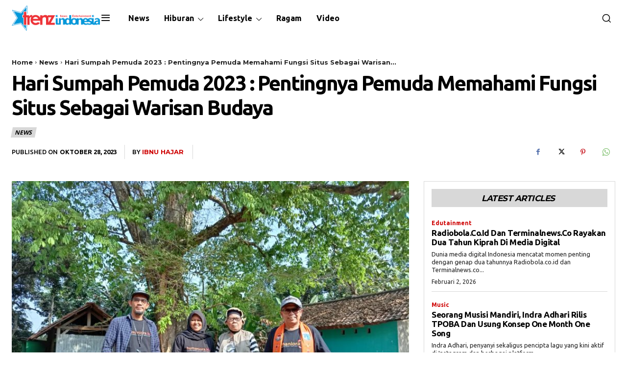

--- FILE ---
content_type: text/html; charset=utf-8
request_url: https://www.google.com/recaptcha/api2/aframe
body_size: 269
content:
<!DOCTYPE HTML><html><head><meta http-equiv="content-type" content="text/html; charset=UTF-8"></head><body><script nonce="XWNzJWlniJEYFP9XbmVQ6g">/** Anti-fraud and anti-abuse applications only. See google.com/recaptcha */ try{var clients={'sodar':'https://pagead2.googlesyndication.com/pagead/sodar?'};window.addEventListener("message",function(a){try{if(a.source===window.parent){var b=JSON.parse(a.data);var c=clients[b['id']];if(c){var d=document.createElement('img');d.src=c+b['params']+'&rc='+(localStorage.getItem("rc::a")?sessionStorage.getItem("rc::b"):"");window.document.body.appendChild(d);sessionStorage.setItem("rc::e",parseInt(sessionStorage.getItem("rc::e")||0)+1);localStorage.setItem("rc::h",'1770034709026');}}}catch(b){}});window.parent.postMessage("_grecaptcha_ready", "*");}catch(b){}</script></body></html>